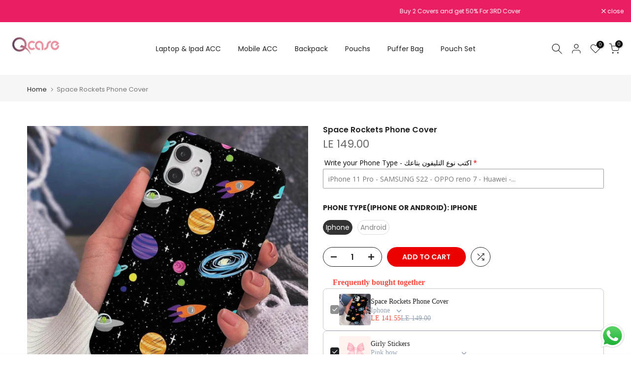

--- FILE ---
content_type: text/html; charset=utf-8
request_url: https://qstorecases.com/products/space-rocket/?section_id=popups
body_size: 3582
content:
<div id="shopify-section-popups" class="shopify-section t4s-section-popup t4s-section-admn2-fixed"><style data-shopify>#t4s-popup__exit {
					    max-width: 950px !important;
					    background-color: var(--t4s-light-color);
					    margin: 30px auto;
					    padding: 30px;
					    position: relative;
					}
					#t4s-popup__exit button.mfp-close {
						border-radius: 100%;
						right: -25px;
						top: -25px;
						position: absolute;
						background-color: var(--t4s-light-color);
						color: var(--t4s-dark-color);
					}
					#t4s-popup__exit button.mfp-close:hover {
						color: var(--t4s-light-color);
						background-color: var(--t4s-dark-color);
					}
          .t4s-opening-qv .t4s-exit_pp_wrapper ~ .t4s-modal,
          .t4s-opening-qs .t4s-exit_pp_wrapper ~ .t4s-modal{
              z-index: 99999;
          }
          #t4s-popup__exit.t4s-popup__exit2 {
          	padding: 0;
          	max-width: 500px !important;
        	}
        	.t4s-popup__exit-heading {
	        	display: flex;
	        	align-items: center;
	        	justify-content: center;
	        	flex-direction: column;
	        	top: 30px;
	        	bottom: 30px;
	        	left: 30px;
	        	right: 30px;
	        	height: 100%;
	        	padding: 95px 30px;
	        }
	        .t4s-popup__exit-heading .t4s-heading {
		        color: var(--content-cl);
		        font-weight: 600;
						font-size: 32px;
						line-height: 48px;
						margin-bottom: 4px;
		      }
	        .t4s-popup__exit-heading .t4s-subheading {
		        color: var(--content-cl);
		        font-weight: 400;
						font-size: 14px;
						line-height: 21px;
						margin-bottom: 30px;
		      }
	        .t4s-popup__exit-heading .t4s-code {
		        color: var(--content-cl);
		        border: solid 1px var(--content-cl);
		        font-weight: 600;
						font-size: 16px;
						line-height: 24px;
						height: 37px;
						padding: 6px 16px;
						margin-bottom:30px;
		      }
					
					.t4s-popup__exit-heading .t4s-coupon-wrap{
						left:100%;
						top:0;
						bottom:0;
						transition: .3s ease-in-out;
					}
					@media (min-width: 1025px){
						.t4s-popup__exit-heading .t4s-coupon-wrap{
							opacity: 0;
						}
						.t4s-popup__exit-heading:hover .t4s-coupon-wrap{
							opacity: 1;
						}
					}
					
					.t4s-coupon-wrap .t4s-btn-coupon{
						padding: 0 10px;
						height:37px;
						display:flex;
						align-items:center;
						justify-content:center;
						background-color: var(--btn-bg-cl);
						color: var(--t4s-light-color);
					}
					.t4s-coupon-wrap .t4s-btn-coupon:hover{
						background-color: var(--btn-bg-hover-cl);
					}
					.t4s-coupon-wrap .tooltiptext {
						visibility: hidden;
						background-color: #555;
						color: #fff;
						text-align: center;
						border-radius: 6px;
						padding: 5px;
						position: absolute;
						z-index: 1;
						top:0;
						min-width: 150px;
						transform: translateY(calc(-100% - 10px));
						opacity: 0;
						transition: opacity 0.3s;
					}	
					.t4s-coupon-wrap .tooltiptext::after {
						content: "";
						position: absolute;
						top: 100%;
						left: 50%;
						margin-left: -5px;
						border-width: 5px;
						border-style: solid;
						border-color: #555 transparent transparent transparent;
					}
					.t4s-coupon-wrap button:hover .tooltiptext {
						visibility: visible;
						opacity: 1;
					}
		      .t4s-popup__exit-heading .t4s-description {
			      color: var(--content-cl);
			      font-weight: 400;
						font-size: 14px;
						line-height: 21px;
						margin-bottom: 11px;
			    }
			    .t4s-popup__exit-heading .t4s-heading-btn {
				  	padding: 0 50px;
				  	line-height: 54px;
						height: 54px;
						background-color: var(--btn-bg-cl);
						color: var(--t4s-light-color);
						border-radius: 30px;
						font-weight: 500;
						font-size: 18px;
				  }
				  .t4s-popup__exit-heading .t4s-heading-btn:hover {
					  background-color: var(--btn-bg-hover-cl);
					}
	        .t4s-products-recomend .heading {
		        margin-bottom: 27px;
		        padding: 24px 16px 11px;
		        border-bottom: solid 1px var(--border-color);
		        font-size: 20px;
		        font-weight: 600;
		        line-height: 30px;
		      }
		      .t4s-products-recomend .t4s-pr-list-recomend {
			      padding: 0 30px 30px;
			      max-height: 407px;
    				overflow-y: auto;
			    }
			    .t4s-products-recomend .t4s-pr-list-recomend .t4s-pr-loop-item:not(:last-child) {
				    margin-bottom: 25px;
				  }
			    .t4s-products-recomend .t4s-pr-loop-item .t4s-widget_img_pr{
			    	padding-inline-start: 0;
			    	padding-inline-end: 0;
			    	width: 100px;
				  }
				  .t4s-products-recomend .t4s-pr-loop-item .t4s-widget_if_pr {
				  	padding-inline-start: 13px;
					}
					.t4s-products-recomend .t4s-pr-loop-item .t4s-widget__pr-title {
						font-weight: 500;
						font-size: 16px;
						line-height: 24px;
						margin-bottom: 10px;
					}
					.t4s-products-recomend .t4s-pr-loop-item .t4s-widget__pr-price {
						font-size: 16px;
						line-height: 24px;
						margin-bottom: 10px;
					}
					.t4s-products-recomend .t4s-pr-loop-item .t4s-widget__pr-price ins {
						font-weight: 600;
					}
				  #t4s-popup__exit .t4s-col-heading {
					  color: var(--content-cl);
					  background-color: var(--bg-cl);
					}#t4s-popup__exit.t4s-popup__exit2 {
	          	max-width: 1000px !important;
	        	}@media(max-width: 1024px) {
        		#t4s-popup__exit button.mfp-close {
        			right: -15px;
  						top: -15px;
  						width: 40px;
  						height: 40px;
        		}
        		.t4s-popup__exit-heading {
	        		padding: 60px 15px;
	        	}
	        	.t4s-popup__exit-heading .t4s-heading {
		        	font-size: 24px;
		        	line-height: 30px;
		        }
		        .t4s-popup__exit-heading .t4s-subheading {
			        margin-bottom: 15px;
			      }
			      .t4s-popup__exit-heading .t4s-code {
				      height: 34px;
				      line-height: 32px;
				      padding: 0 14px;
				      margin-bottom: 15px;			    
				    }
						.t4s-coupon-wrap .t4s-btn-coupon{
							height: 34px;
						} 
	        	.t4s-popup__exit-heading .t4s-heading-btn {
	        		height: 45px;
	        		line-height: 45px;
	        		padding: 0 30px;
	        		font-size: 16px;
	        	}
        	}
        	@media(max-width: 767px) {
        		#t4s-popup__exit button.mfp-close {
        			right: -5px;
  						top: -5px;
  						width: 30px;
  						height: 30px;
        		}
        		.t4s-popup__exit-heading {
	        		padding: 30px 15px;
	        	}
	        	.t4s-products-recomend .heading {
		        	padding: 20px 15px 10px;
		        	margin-bottom: 20px;
		        }
		        .t4s-products-recomend .t4s-pr-list-recomend {
			        padding: 15px;
			        overflow-y: auto;
    					max-height: 400px;
			      }
			      .t4s-products-recomend .t4s-pr-list-recomend .t4s-pr-loop-item:not(:last-child) {
				      margin-bottom: 20px;
				    }
        	}</style><div id="t4s-popup__exit" data-block="17949ee7-753e-4a7f-a418-7cdd4a162f89" class="t4s-popup__exit_wrap t4s-container mfp-with-anim mfp-hide t4s-popup__exit2" data-stt='{ "pp_version": 1,"day_next":  }'>
          <div class="t4s-row t4s-gx-0 t4s-gy-0  t4s-row-cols-lg-2  t4s-row-cols-1"><div class="t4s-col-item t4s_ratio1_1 t4s_position_center t4s_cover t4s-pr t4s-col-heading lazyloadt4s t4s-has-imgbg" style="--content-cl: #000000;--bg-cl: #ffffff;--btn-bg-cl: #ec0101;--btn-bg-hover-cl: #ffffff;" >
			   			<div class="t4s-popup__exit-heading t4s-text-center">
					   		 <h4 class="t4s-heading">Wait! before you leave...</h4>
					   		 <h5 class="t4s-subheading">Get 5% off for your first order</h5>
<div class="t4s-code-wrap t4s-d-flex t4s-pr"><div class="t4s-code">first</div>
									<div class="t4s-coupon-wrap t4s-d-inline-flex t4s-pa">
										<button class="t4s-pr t4s-btn-coupon" data-coupon="first">
											<span class="tooltiptext">Copy to clipboard</span>
											<svg xmlns="http://www.w3.org/2000/svg" width="18" height="18" fill="currentColor" stroke="currentColor" viewBox="0 0 512 512"><path d="M448 352H288c-17.7 0-32-14.3-32-32V64c0-17.7 14.3-32 32-32H396.1c4.2 0 8.3 1.7 11.3 4.7l67.9 67.9c3 3 4.7 7.1 4.7 11.3V320c0 17.7-14.3 32-32 32zM497.9 81.9L430.1 14.1c-9-9-21.2-14.1-33.9-14.1H288c-35.3 0-64 28.7-64 64V320c0 35.3 28.7 64 64 64H448c35.3 0 64-28.7 64-64V115.9c0-12.7-5.1-24.9-14.1-33.9zM64 128c-35.3 0-64 28.7-64 64V448c0 35.3 28.7 64 64 64H224c35.3 0 64-28.7 64-64V416H256v32c0 17.7-14.3 32-32 32H64c-17.7 0-32-14.3-32-32V192c0-17.7 14.3-32 32-32H192V128H64z"/></svg>
										</button>
									</div>
									</div><p class="t4s-description">Use above code to get 5% 0FF for your first order when checkout</p><a href="/collections" class="t4s-heading-btn">GRAB THE DISCOUNT</a></div>
				    </div>

				    
				    	<link href="//qstorecases.com/cdn/shop/t/14/assets/collection-products.css?v=154004616046841301881748220315" rel="stylesheet" type="text/css" media="all" />
					    <div class="t4s-col-item t4s-col-products">
					    	<div class="t4s-products-recomend">
					    		
					    			<h3 class="heading">Recommended Products</h3>
					    		
					    			<div class="t4s-pr-list-recomend t4s_ratioadapt t4s_position_center t4s_cover t4s-current-scrollbar"><div class="t4s-product t4s-d-flex t4s-pr-loop-item t4s-widget__pr" data-product-options='{ "id":"8401066819783","cusQty":"1","available":true, "handle":"blush-hearts-pouch", "isDefault": false, "VariantFirstID": 45301118894279, "customBadge":null, "customBadgeHandle":null,"dateStart":1750608152, "compare_at_price":0,"price":19900, "isPreoder":false,"isExternal":false,"image2":"\/\/qstorecases.com\/cdn\/shop\/files\/F52C59AC-15D7-4EDF-8C98-B426A40803C6.jpg?v=1765525462\u0026width=1","alt":"Blush hearts Pouch","isGrouped":false,"maxQuantity":9999 }'>
	<div class="t4s-widget_img_pr" timeline hdt-reveal="slide-in"><div class="t4s-product-img t4s_ratio" style="--aspect-ratioapt: 1.0">
    <img data-pr-img class="t4s-product-main-img lazyloadt4s" loading="lazy" src="[data-uri]" data-src="//qstorecases.com/cdn/shop/files/2298F6C3-AA1B-4477-9152-EF4496DD3E2B.jpg?v=1765525462&width=1" data-widths="[100,200,330,400,500,600,700,800,900]" data-optimumx="2" data-sizes="auto" width="3024" height="3024" alt="Blush hearts Pouch">
    <span class="lazyloadt4s-loader"></span>
    <div data-replace-img2></div>
    <noscript><img class="t4s-product-main-img" loading="lazy" src="//qstorecases.com/cdn/shop/files/2298F6C3-AA1B-4477-9152-EF4496DD3E2B.jpg?v=1765525462&width=600"  alt="Blush hearts Pouch"></noscript>
</div></div>
	<div class="t4s-widget_if_pr">
		<a href="/products/blush-hearts-pouch" class="t4s-d-block t4s-widget__pr-title">Blush hearts Pouch</a><div class="t4s-widget__pr-price"data-pr-price data-product-price>LE 199.00 – LE 649.00</div><div class="t4s-product-sizes"><span class="t4s-truncate t4s-d-block t4s-w-100"><span>Small</span><span>Medium</span><span>Large</span><span>set</span></span></div></div>
</div>
 <div class="t4s-product t4s-d-flex t4s-pr-loop-item t4s-widget__pr" data-product-options='{ "id":"8372921041095","cusQty":"1","available":true, "handle":"endless-cups-pouch", "isDefault": false, "VariantFirstID": 45295473000647, "customBadge":null, "customBadgeHandle":null,"dateStart":1747730145, "compare_at_price":0,"price":29900, "isPreoder":false,"isExternal":false,"image2":"\/\/qstorecases.com\/cdn\/shop\/files\/42AF98EC-766E-402F-8CC3-18721D53D148.png?v=1748199795\u0026width=1","alt":"Endless Cups Pouch","isGrouped":false,"maxQuantity":9999 }'>
	<div class="t4s-widget_img_pr" timeline hdt-reveal="slide-in"><div class="t4s-product-img t4s_ratio" style="--aspect-ratioapt: 1.0">
    <img data-pr-img class="t4s-product-main-img lazyloadt4s" loading="lazy" src="[data-uri]" data-src="//qstorecases.com/cdn/shop/files/63E35364-8B58-43D9-859A-1C07500CFA27.jpg?v=1748199795&width=1" data-widths="[100,200,330,400,500,600,700,800,900]" data-optimumx="2" data-sizes="auto" width="3024" height="3024" alt="Endless Cups Pouch">
    <span class="lazyloadt4s-loader"></span>
    <div data-replace-img2></div>
    <noscript><img class="t4s-product-main-img" loading="lazy" src="//qstorecases.com/cdn/shop/files/63E35364-8B58-43D9-859A-1C07500CFA27.jpg?v=1748199795&width=600"  alt="Endless Cups Pouch"></noscript>
</div></div>
	<div class="t4s-widget_if_pr">
		<a href="/products/endless-cups-pouch" class="t4s-d-block t4s-widget__pr-title">Endless Cups Pouch</a><div class="t4s-widget__pr-price"data-pr-price data-product-price>LE 199.00 – LE 299.00</div><div class="t4s-product-sizes"><span class="t4s-truncate t4s-d-block t4s-w-100"><span>Large</span><span>Medium</span><span>Small</span></span></div></div>
</div>
 <div class="t4s-product t4s-d-flex t4s-pr-loop-item t4s-widget__pr" data-product-options='{ "id":"8376091214023","cusQty":"1","available":true, "handle":"beige-puffy-sleeve-1", "isDefault": false, "VariantFirstID": 45128602910919, "customBadge":null, "customBadgeHandle":null,"dateStart":1747917241, "compare_at_price":50000,"price":39900, "isPreoder":false,"isExternal":false,"image2":"\/\/qstorecases.com\/cdn\/shop\/files\/D2C6E775-14E1-4D78-A095-60BAD1A4AFC2.jpg?v=1756840828\u0026width=1","alt":"Beige Puffy Sleeve","isGrouped":false,"maxQuantity":9999 }'>
	<div class="t4s-widget_img_pr" timeline hdt-reveal="slide-in"><div class="t4s-product-img t4s_ratio" style="--aspect-ratioapt: 0.7501293326435592">
    <img data-pr-img class="t4s-product-main-img lazyloadt4s" loading="lazy" src="[data-uri]" data-src="//qstorecases.com/cdn/shop/files/D1E0B91C-B588-4135-B158-9C78D494E0D8.jpg?v=1756841056&width=1" data-widths="[100,200,330,400,500,600,700,800,900]" data-optimumx="2" data-sizes="auto" width="2900" height="3866" alt="Beige Puffy Sleeve">
    <span class="lazyloadt4s-loader"></span>
    <div data-replace-img2></div>
    <noscript><img class="t4s-product-main-img" loading="lazy" src="//qstorecases.com/cdn/shop/files/D1E0B91C-B588-4135-B158-9C78D494E0D8.jpg?v=1756841056&width=600"  alt="Beige Puffy Sleeve"></noscript>
</div></div>
	<div class="t4s-widget_if_pr">
		<a href="/products/beige-puffy-sleeve-1" class="t4s-d-block t4s-widget__pr-title">Beige Puffy Sleeve</a><div class="t4s-widget__pr-price"data-pr-price data-product-price><del>LE 500.00</del><ins>LE 399.00</ins></div><div class="t4s-product-sizes"><span class="t4s-truncate t4s-d-block t4s-w-100"><span>13/14 inches</span><span class="t4s-product-sizes--sold-out">15.6 inches</span></span></div></div>
</div>
 <div class="t4s-product t4s-d-flex t4s-pr-loop-item t4s-widget__pr" data-product-options='{ "id":"8385479344327","cusQty":"1","available":true, "handle":"black-puffy-sleeve", "isDefault": false, "VariantFirstID": 45161361047751, "customBadge":null, "customBadgeHandle":null,"dateStart":1748458504, "compare_at_price":50000,"price":39900, "isPreoder":false,"isExternal":false,"image2":"\/\/qstorecases.com\/cdn\/shop\/files\/F3565925-A441-4EA6-99D8-85D42E0348E0.png?v=1756841073\u0026width=1","alt":"Black Puffy Sleeve","isGrouped":false,"maxQuantity":9999 }'>
	<div class="t4s-widget_img_pr" timeline hdt-reveal="slide-in"><div class="t4s-product-img t4s_ratio" style="--aspect-ratioapt: 0.75">
    <img data-pr-img class="t4s-product-main-img lazyloadt4s" loading="lazy" src="[data-uri]" data-src="//qstorecases.com/cdn/shop/files/EAB67B48-2A54-4DC4-A423-E6CD9D559129.jpg?v=1756841073&width=1" data-widths="[100,200,330,400,500,600,700,800,900]" data-optimumx="2" data-sizes="auto" width="3024" height="4032" alt="Black Puffy Sleeve">
    <span class="lazyloadt4s-loader"></span>
    <div data-replace-img2></div>
    <noscript><img class="t4s-product-main-img" loading="lazy" src="//qstorecases.com/cdn/shop/files/EAB67B48-2A54-4DC4-A423-E6CD9D559129.jpg?v=1756841073&width=600"  alt="Black Puffy Sleeve"></noscript>
</div></div>
	<div class="t4s-widget_if_pr">
		<a href="/products/black-puffy-sleeve" class="t4s-d-block t4s-widget__pr-title">Black Puffy Sleeve</a><div class="t4s-widget__pr-price"data-pr-price data-product-price><del>LE 500.00</del><ins>LE 399.00</ins></div><div class="t4s-product-sizes"><span class="t4s-truncate t4s-d-block t4s-w-100"><span>13/14 inches</span><span>15.6 inches</span></span></div></div>
</div>
 <div class="t4s-product t4s-d-flex t4s-pr-loop-item t4s-widget__pr" data-product-options='{ "id":"8336487416007","cusQty":"1","available":true, "handle":"blush-hearts-puffy-sleeve", "isDefault": false, "VariantFirstID": 45097895592135, "customBadge":null, "customBadgeHandle":null,"dateStart":1742830014, "compare_at_price":50000,"price":39900, "isPreoder":false,"isExternal":false,"image2":"\/\/qstorecases.com\/cdn\/shop\/files\/8220A11F-03CE-443A-BDB4-46A741F00D74.jpg?v=1747915953\u0026width=1","alt":"Blush Hearts Puffy Sleeve","isGrouped":false,"maxQuantity":9999 }'>
	<div class="t4s-widget_img_pr" timeline hdt-reveal="slide-in"><div class="t4s-product-img t4s_ratio" style="--aspect-ratioapt: 0.75">
    <img data-pr-img class="t4s-product-main-img lazyloadt4s" loading="lazy" src="[data-uri]" data-src="//qstorecases.com/cdn/shop/files/029F7FF8-6B2C-4F7D-8519-7B4ED6E085E3.jpg?v=1747916158&width=1" data-widths="[100,200,330,400,500,600,700,800,900]" data-optimumx="2" data-sizes="auto" width="2343" height="3124" alt="Blush Hearts Puffy Sleeve">
    <span class="lazyloadt4s-loader"></span>
    <div data-replace-img2></div>
    <noscript><img class="t4s-product-main-img" loading="lazy" src="//qstorecases.com/cdn/shop/files/029F7FF8-6B2C-4F7D-8519-7B4ED6E085E3.jpg?v=1747916158&width=600"  alt="Blush Hearts Puffy Sleeve"></noscript>
</div></div>
	<div class="t4s-widget_if_pr">
		<a href="/products/blush-hearts-puffy-sleeve" class="t4s-d-block t4s-widget__pr-title">Blush Hearts Puffy Sleeve</a><div class="t4s-widget__pr-price"data-pr-price data-product-price><del>LE 500.00</del><ins>LE 399.00</ins></div><div class="t4s-product-sizes"><span class="t4s-truncate t4s-d-block t4s-w-100"><span>13/14 inches</span><span>15.6 inches</span></span></div></div>
</div>
 <div class="t4s-product t4s-d-flex t4s-pr-loop-item t4s-widget__pr" data-product-options='{ "id":"8250896089287","cusQty":"1","available":true, "handle":"beige-velvet-backpack", "isDefault": true, "VariantFirstID": 44677388632263, "customBadge":null, "customBadgeHandle":null,"dateStart":1730990838, "compare_at_price":65000,"price":54900, "isPreoder":false,"isExternal":false,"image2":"\/\/qstorecases.com\/cdn\/shop\/files\/9A8A9515-CA5D-497F-97F7-0CC900996ECD.jpg?v=1755518012\u0026width=1","alt":"Beige Velvet Backpack","isGrouped":false,"maxQuantity":997 }'>
	<div class="t4s-widget_img_pr" timeline hdt-reveal="slide-in"><div class="t4s-product-img t4s_ratio" style="--aspect-ratioapt: 0.75">
    <img data-pr-img class="t4s-product-main-img lazyloadt4s" loading="lazy" src="[data-uri]" data-src="//qstorecases.com/cdn/shop/files/45DA778A-B60F-402E-B110-D29475436D84.jpg?v=1755518012&width=1" data-widths="[100,200,330,400,500,600,700,800,900]" data-optimumx="2" data-sizes="auto" width="3024" height="4032" alt="Beige Velvet Backpack">
    <span class="lazyloadt4s-loader"></span>
    <div data-replace-img2></div>
    <noscript><img class="t4s-product-main-img" loading="lazy" src="//qstorecases.com/cdn/shop/files/45DA778A-B60F-402E-B110-D29475436D84.jpg?v=1755518012&width=600"  alt="Beige Velvet Backpack"></noscript>
</div></div>
	<div class="t4s-widget_if_pr">
		<a href="/products/beige-velvet-backpack" class="t4s-d-block t4s-widget__pr-title">Beige Velvet Backpack</a><div class="t4s-widget__pr-price"data-pr-price data-product-price><del>LE 650.00</del><ins>LE 549.00</ins></div></div>
</div>
 <div class="t4s-product t4s-d-flex t4s-pr-loop-item t4s-widget__pr" data-product-options='{ "id":"7616215744711","cusQty":"1","available":true, "handle":"blue-velvet-backpack", "isDefault": true, "VariantFirstID": 43054574731463, "customBadge":null, "customBadgeHandle":null,"dateStart":1676307810, "compare_at_price":65000,"price":54900, "isPreoder":false,"isExternal":false,"image2":"\/\/qstorecases.com\/cdn\/shop\/files\/45_c52e6382-34f3-40ba-86d4-bc3b84129b08.jpg?v=1730989272\u0026width=1","alt":"Blue Velvet Backpack","isGrouped":false,"maxQuantity":990 }'>
	<div class="t4s-widget_img_pr" timeline hdt-reveal="slide-in"><div class="t4s-product-img t4s_ratio" style="--aspect-ratioapt: 0.6666666666666666">
    <img data-pr-img class="t4s-product-main-img lazyloadt4s" loading="lazy" src="[data-uri]" data-src="//qstorecases.com/cdn/shop/files/47.jpg?v=1730989255&width=1" data-widths="[100,200,330,400,500,600,700,800,900]" data-optimumx="2" data-sizes="auto" width="1920" height="2880" alt="Blue Velvet Backpack">
    <span class="lazyloadt4s-loader"></span>
    <div data-replace-img2></div>
    <noscript><img class="t4s-product-main-img" loading="lazy" src="//qstorecases.com/cdn/shop/files/47.jpg?v=1730989255&width=600"  alt="Blue Velvet Backpack"></noscript>
</div></div>
	<div class="t4s-widget_if_pr">
		<a href="/products/blue-velvet-backpack" class="t4s-d-block t4s-widget__pr-title">Blue Velvet Backpack</a><div class="t4s-widget__pr-price"data-pr-price data-product-price><del>LE 650.00</del><ins>LE 549.00</ins></div></div>
</div>
 </div>
					    	</div>
					    </div>
				    
		      </div>
			  </div></div>